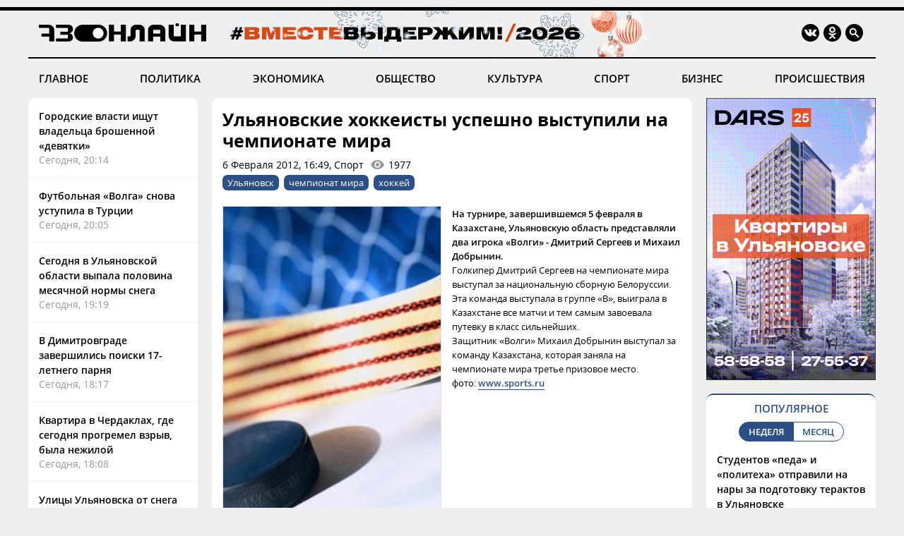

--- FILE ---
content_type: text/html; charset=windows-1251
request_url: https://73online.ru/readnews/16038
body_size: 8841
content:
<!DOCTYPE html>
<html>
<head>
<base href="https://73online.ru/" />
<meta http-equiv="Content-Type" content="text/html; charset=windows-1251" />
<link rel="icon" type="image/png" href="/img/favicon.png" />

<title> Ульяновские хоккеисты успешно выступили на чемпионате мира / Новостной портал Ульяновска / 73online.ru</title>


<link rel="alternate" media="only screen and (max-width: 640px)" href="https://m.73online.ru/readnews/16038">

<meta name="description" content="&nbsp;&nbsp; На турнире, завершившемся 5 февраля в Казахстане, Ульяновскую область представляли два игрока &laquo;Волги&raquo; - Дмитрий Сергеев и Михаил Добрынин. [full]&nbsp;&nbsp; Голкипер Дмитрий " property="og:description">
<link rel="alternate" type="application/rss+xml" title="RSS" href="https://73online.ru/multi.rss.php" />

<meta property="og:site_name" content="73online.ru" />
<meta property="og:type" content="article" />

<link rel="amphtml" href="https://73online.ru/amp/16038" />
    
<link rel="canonical" href="https://73online.ru/readnews/16038" />
    
<link rel="image_src" href="https://73online.ru/pic/pic_9106.jpg" />
<meta property="og:image" content="https://73online.ru/pic/pic_9106.jpg" />
<meta property="twitter:image:src" content="https://73online.ru/pic/pic_9106.jpg" />
    
<meta property="twitter:card" content="summary" />
<meta property="twitter:site" content="@73online" />
<meta property="twitter:title" content="Ульяновские хоккеисты успешно выступили на чемпионате мира" />

<link rel="manifest" href="/manifest.json">
<link rel="apple-touch-icon" href="/img/touch-icon-192x192.png">
<link type="text/css" href="/css/modern.css?12" rel="stylesheet" />
<link rel="stylesheet" type="text/css" href="/css/tooltipster.bundle.css" />
<script src="/js/jquery-3.3.1.min.js" type="text/javascript"></script>
<script src="/js/jquery.animate-shadow-min.js" type="text/javascript"></script>
<script src="/js/circleaudioplayer.js" type="text/javascript"></script>
<script src="/js/tooltipster.bundle.min.js" type="text/javascript"></script>
<script src="/js/scripts.js?x6" type="text/javascript"></script>
<link href="/css/fotorama.css" rel="stylesheet">
<script src="/js/fotorama.js" type="text/javascript"></script>
<script>window.yaContextCb=window.yaContextCb||[]</script>
</head>
<body>
<div id="photo-big"></div>
<div class="head-b"></div>
<div class="head-line"></div>

<div class="head ny">
    <div class="logo"><a href="/"><img src="/img/logo.ru.png" title="73online.ru"></a><div class="studio"></div></div>
		<div class="socials">
		<div><a href="https://vk.com/73onlineru" target="_blank" rel="nofollow"><img src="/img/i.vk.png?1" title="73online.ru вконтакте"></a></div>
		<div><a href="https://ok.ru/portal73online" target="_blank" rel="nofollow"><img src="/img/i.ok.png" title="73online.ru в одноклассниках"></a></div>
		<div id="search"><input type="text" id="search-key" placeholder="Поиск по порталу"></div>
		<div><a id="search-but"><img src="/img/i.sc.png" title="Поиск"></a></div>
	</div>
</div>
<div class="navigation">
	<a href="/news/main" >ГЛАВНОЕ</a>
	<a href="/news/politics" >ПОЛИТИКА</a>
	<a href="/news/economics" >ЭКОНОМИКА</a>
	<a href="/news/society" >ОБЩЕСТВО</a>
	<a href="/news/culture" >КУЛЬТУРА</a>
	<a href="/news/sport" >СПОРТ</a>
	<a href="/news/business" >БИЗНЕС</a>
	<a href="/news/criminal" >ПРОИСШЕСТВИЯ</a>
</div><div class="head-b"></div>

<div class="main">
	<div class="lenta">
		<div class="item"><a href="r/gorodskie_vlasti_ishut_vladelca_broshennoy_devyatki-161383">Городские власти ищут владельца брошенной «девятки»</a><div class="direct">Сегодня, 20:14</div></div>
<div class="item"><a href="r/futbolnaya_volga_snova_ustupila_v_turcii-161386">Футбольная «Волга» снова уступила в Турции</a><div class="direct">Сегодня, 20:05</div></div>
<div class="item"><a href="r/segodnya_v_ulyanovskoy_oblasti_vypala_polovina_mesyachnoy_normy_snega-161384">Сегодня в Ульяновской области выпала половина месячной нормы снега</a><div class="direct">Сегодня, 19:19</div></div>
<div class="item"><a href="r/v_dimitrovgrade_zavershilis_poiski_17-letnego_parnya-161381">В Димитровграде завершились поиски 17-летнего парня</a><div class="direct">Сегодня, 18:17</div></div>
<div class="item"><a href="r/kvartira_v_cherdaklah_gde_segodnya_progremel_vzryv_byla_nezhiloy-161380">Квартира в Чердаклах, где сегодня прогремел взрыв, была нежилой</a><div class="direct">Сегодня, 18:08</div></div>
<div class="item"><a href="r/ulicy_ulyanovska_ot_snega_ochishayut_160_dvornikov-161379">Улицы Ульяновска от снега очищают 160 дворников</a><div class="direct">Сегодня, 17:44</div></div>
<div class="item"><a href="r/vrachi_rasskazali_o_sostoyanii_14-letney_devochki_vypavshey_s_10_etazha-161378">Врачи рассказали о состоянии 14-летней девочки, выпавшей с 10 этажа</a><div class="direct">Сегодня, 17:31</div></div>
<div class="item"><a href="r/avto_na_stop_v_ulyanovskoy_oblasti_perekryvayut_regionalnye_dorogi-161377">Авто на стоп! В Ульяновской области перекрывают региональные дороги</a><div class="direct">Сегодня, 17:20</div></div>
<div class="item"><a href="r/vse_vyhodnye_v_ulyanovske_voditeley_budut_proveryat_na_trezvost-161376">Все выходные в Ульяновске водителей будут проверять на трезвость</a><div class="direct">Сегодня, 16:47</div></div>
<div class="item"><a href="r/v_elaure_pristupili_k_kapitalnomu_remontu_shkoly-161375">В Елауре приступили к капитальному ремонту школы</a><div class="direct">Сегодня, 16:41</div></div>
<div class="item"><a href="r/v_ulyanovske_pristavy_vzyskali_600_tysyach_rubley_s_vinovnicy_dtp-161373">В Ульяновске приставы взыскали 600 тысяч рублей с виновницы ДТП</a><div class="direct">Сегодня, 16:19</div></div>
<div class="bb-side" data-page="readnews"><div id="yandex_rtb_R-A-151430-7" class="yb-side"></div><script>window.yaContextCb.push(()=>{Ya.Context.AdvManager.render({renderTo: 'yandex_rtb_R-A-151430-7',blockId: 'R-A-151430-7'})})</script></div> <div class="item"><a href="r/iz-za_vzryva_bytovogo_gaza_v_cherdaklah_organizovali_dosledstvennuyu_proverku-161372">Из-за взрыва бытового газа в Чердаклах организовали доследственную проверку</a><div class="direct">Сегодня, 15:18</div></div>
<div class="item"><a href="r/v_detskom_lagere_imeni_deeva_zalivayut_fundament_novogo_korpusa-161371">В детском лагере имени Деева заливают фундамент нового корпуса</a><div class="direct">Сегодня, 15:06</div></div>
<div class="item"><a href="r/massovoe_v_dtp_v_dimitrovgrade_est_postradavshiy-161368">Массовое в ДТП в Димитровграде: есть пострадавший</a><div class="direct">Сегодня, 14:23</div></div>
<div class="item"><a href="r/vtb_prognoziruet_rost_doli_investproduktov_v_portfelyah_sostoyatelnyh_klientov-161354">ВТБ прогнозирует рост доли инвестпродуктов в портфелях состоятельных клиентов</a><div class="direct">Сегодня, 14:13</div></div>
<div class="item"><a href="r/ulyanovskie_sledovateli_raskryli_ubiystvo_13-letney_davnosti-161366">Ульяновские следователи раскрыли убийство 13-летней давности</a><div class="direct">Сегодня, 14:06</div></div>
<div class="item"><a href="r/do_serediny_fevralya_v_ulyanovske_demontiruyut_tri_garazha-161365">До середины февраля в Ульяновске демонтируют три гаража</a><div class="direct">Сегодня, 13:35</div></div>
<div class="item"><a href="r/v_ulyanovske_sostoyalas_premera_dokumentalnogo_filma_sambist-161364">В Ульяновске состоялась премьера документального фильма «Самбист»</a><div class="direct">Сегодня, 13:23</div></div>
<div class="item"><a href="r/stanislav_kuznecov_zakonoproekty_po_borbe_s_telefonnym_moshennichestvom_dolzhny_prediktivno_zakryvat_breshi-161360">Станислав Кузнецов: Законопроекты по борьбе с телефонным мошенничеством должны предиктивно закрывать бреши</a><div class="direct">Сегодня, 13:20</div></div>

	</div>
	<section class="content"><div class="article" data-template="simple" itemscope="" itemtype="http://schema.org/NewsArticle" data-isad="0">
                <h1 itemprop="headline">Ульяновские хоккеисты успешно выступили на чемпионате мира</h1>
        <div class="article-meta">6 Февраля 2012, 16:49, Спорт<div id="dynamic-views" data-id="16038">0</div></div>
        <div class="article-tags"><a href="/tag/Ульяновск">Ульяновск</a><a href="/tag/чемпионат мира">чемпионат мира</a><a href="/tag/хоккей">хоккей</a></div>    
<section class="article-body" itemprop="articleBody">
<img src="https://73online.ru/pic/sz/800x400/pic_9106.jpg"  class="article-image"><p style="text-align: justify; margin: 0cm 0cm 0pt;"><span style="font-size: small;"><strong> На турнире, завершившемся 5 февраля в Казахстане, Ульяновскую область представляли два игрока &laquo;Волги&raquo; - Дмитрий Сергеев и Михаил Добрынин. </strong></span></p><p style="text-align: justify; margin: 0cm 0cm 0pt;"><span style="font-size: small;"> Голкипер Дмитрий Сергеев на чемпионате мира выступал за национальную сборную Белоруссии. Эта команда выступала в группе &laquo;В&raquo;, выиграла в Казахстане все матчи и тем самым завоевала путевку в класс сильнейших.</span></p><p style="text-align: justify; margin: 0cm 0cm 0pt;"><span style="font-size: small;"> Защитник &laquo;Волги&raquo; Михаил Добрынин выступал за команду Казахстана, которая заняла на чемпионате мира третье призовое место.</span></p><p class="MsoNormal" style="text-align: justify; margin: 0cm 0cm 0pt;"><span style="font-size: small;"> </span></p><p class="MsoNormal" style="text-align: justify; margin: 0cm 0cm 0pt;"><span style="font-size: small;"> фото: <a href="http://www.sports.ru">www.sports.ru</a></span></p><div class="inside-banner"><noindex><a rel="nofollow" href="https://73online.ru/go.php?ad=1026&erid=4CQwVszJdVeExeFJYn1" target="_blank"><img src="https://73online.ru/advert/upld_145734.gif" border=0 width="580" height="90" /></a></noindex><script language="javascript">used_ads.push(1026);</script>
</div>
</section>
<div class="article-clearfix"></div>
<meta content="Ульяновские хоккеисты успешно выступили на чемпионате мира" itemprop="name" />
<meta content="https://73online.ru/readnews/16038" itemprop="url" />
<meta content="https://73online.ru/readnews/16038" itemprop="mainEntityOfPage" />
<meta content="https://73online.ru/pic/sz/800x400/pic_9106.jpg" itemprop="thumbnailUrl" />
<meta content="2012-02-06T16:49:01Z" itemprop="dateModified" />
<meta content="2012-02-06T16:49:01Z" itemprop="datePublished" />
<div itemprop="author" itemscope="" itemtype="https://schema.org/Organization"><meta content="Редакция 73online.ru" itemprop="name" /></div>
<div itemprop="publisher" itemscope="" itemtype="https://schema.org/Organization">
	<div itemprop="logo" itemscope="" itemtype="https://schema.org/ImageObject">
		<meta content="https://73online.ru/img/amp.publisher.png" itemprop="url" />
		<meta content="250" itemprop="width" />
		<meta content="60" itemprop="height" />
	</div>
	<meta content="73online.ru" itemprop="name" />
	<meta content="https://73online.ru/" itemprop="url" />
</div>
<div itemprop="image" itemscope="" itemtype="https://schema.org/ImageObject">
    <meta content="https://73online.ru/pic/sz/800x400/pic_9106.jpg" itemprop="url" />
	<meta content="267" itemprop="width" />
	<meta content="400" itemprop="height" />
</div>

<div class="article-share" class="clear">
<script src="https://yastatic.net/share2/share.js" async></script>
<div class="ya-share2-text">Поделись новостью в социальных сетях</div>
<div class="ya-share2" data-curtain data-shape="round" data-services="telegram,viber,whatsapp,vkontakte,odnoklassniki"></div>
</div>
    
</div>





<div id="grf_73onlineru" class="grf-first" style="margin-top: 20px;"></div>
<script type="text/javascript" src="https://code.giraff.io/data/widget-73onlineru.js" async></script>

<script src="/js/infinity.js?wr" type="text/javascript"></script>
<div class="infinity-first"></div>
<div id="read-mediam" style="display: none;">
<div id="read-mediam-logo"><img src="/img/logo.mediam.png" title="Новости mediametrics.ru" alt="Новости mediametrics.ru"></div>
<script src='//mediametrics.ru/partner/inject/injectv2.js' type='text/javascript' id='MediaMetricsInject' data-adaptive='true' data-img='true' data-imgsize='130' data-type='img-rect' data-bgcolor='FFFFFF' data-bordercolor='000000' data-linkscolor='2c4f85' data-transparent='' data-rows='4' data-inline='true' data-fontfamily='arial' data-border='' data-borderwidth='1' data-fontsize='13' data-lineheight=18 data-visiblerows=5 data-fontweight=100 data-fontalign=left data-fontfamilycurrent="Arial" data-period='online' data-alignment='horizontal' data-country='ru' data-site='mmet/73online_ru'> </script>
</div>
<div class="infinity-second"></div>
<div id="grf_73onlineru" class="grf-second" style="display: none; margin-top: 20px;"></div>
<div class="infinity-main"></div>
<div class="infinity-loading"><div class="lds-ellipsis"><div></div><div></div><div></div><div></div></div></div>
</section>
	<div class="right">
		<div class="bb-side bb-mt0"><noindex><a rel="nofollow" href="https://73online.ru/go.php?ad=1028&erid=4CQwVszJdVeExeFJYmP" target="_blank"><img src="https://73online.ru/advert/upld_146237.gif" border=0 /></a></noindex><script language="javascript">used_ads.push(1028);</script>
</div><div class="popular">
<div class="header">ПОПУЛЯРНОЕ</div>
<div class="selector2"><div data-id="week" class="active">НЕДЕЛЯ</div><div data-id="month">МЕСЯЦ</div></div>

<div class="topnews active" data-id="week">
<div>
<a href="r/studentov_peda_i_politeha_otpravili_na_nary_za_podgotovku_teraktov_v_ulyanovske-161251">Студентов «педа» и «политеха» отправили на нары за подготовку терактов в Ульяновске</a>
<div class="info"><div>28 Января, 15:00</div></div>
</div>
<div>
<a href="r/nailyu_yumakulovu_dobavili_epizodov_grozit_10_let_kolonii-161115">Наилю Юмакулову добавили эпизодов: грозит 10 лет колонии</a>
<div class="info"><div>26 Января, 06:10</div></div>
</div>
<div>
<a href="r/otec_brosil_mat_betsya_za_syna_rome_iz_baryshskogo_rayona_nuzhno_lekarstvo_za_240_mln_rubley_chtoby_vyzhit-161216">Отец бросил, мать бьется за сына: Роме из Барышского района нужно лекарство за 240 млн рублей, чтобы выжить</a>
<div class="info"><div>28 Января, 06:00</div></div>
</div>
<div>
<a href="r/na_uaze_smenilsya_generalnyy_direktor-161204">На УАЗе сменился генеральный директор</a>
<div class="info"><div>27 Января, 14:10</div></div>
</div>
<div>
<a href="r/moroz_krepchaet_prognoz_pogody_v_ulyanovske_na_nachalo_nedeli-161126">Мороз крепчает: прогноз погоды в Ульяновске на начало недели</a>
<div class="info"><div>25 Января, 18:00</div></div>
</div>
</div><div class="topnews" data-id="month">
<div>
<a href="r/tragediya_v_novokuzneckom_roddome_9_mladencev_umerli_v_kuzbasse_poka_vse_otmechali_novyy_god-160649">Трагедия в новокузнецком роддоме: 9 младенцев умерли в Кузбассе, пока все отмечали Новый год</a>
<div class="info"><div>14 Января, 17:30</div></div>
</div>
<div>
<a href="r/populyarnyy_restoran_ulyanovska_vystavlen_na_prodazhu-160608">Популярный ресторан Ульяновска выставлен на продажу</a>
<div class="info"><div>14 Января, 10:00</div></div>
</div>
<div>
<a href="r/v_dele_o_besedke_dlya_soplenkova_iz_ik-3_novyy_povorot_zhenu_zeka_otpravili_v_koloniyu-160963">В деле о беседке для Сопленкова из ИК-3 новый поворот: жену зэка отправили в колонию</a>
<div class="info"><div>22 Января, 05:50</div></div>
</div>
<div>
<a href="r/v_ulyanovske_neuklonno_snizhaetsya_populyarnost_obshestvennogo_transporta-160431">В Ульяновске неуклонно снижается популярность общественного транспорта</a>
<div class="info"><div>8 Января, 16:55</div></div>
</div>
<div>
<a href="r/nikas_safronov_spasayas_ot_lvov_zalez_na_baobab_v_novyy_god-160359">Никас Сафронов, спасаясь от львов, залез на баобаб в Новый год</a>
<div class="info"><div>5 Января, 15:00</div></div>
</div>
</div>
</div><div class="bb-side"><div id="yandex_rtb_R-A-294281-5" class="yb-side"></div><script>window.yaContextCb.push(()=>{Ya.Context.AdvManager.render({renderTo: 'yandex_rtb_R-A-294281-5',blockId: 'R-A-294281-5'})})</script></div><div class="yp">
<div class="yp-logo"><img src="img/yp.png"></div>
<div class="block">
<div class='entry active' data-id='1' data-link='https://годы-и-люди.рф/entry/11143'><div class='pic' style="background-image: url('https://годы-и-люди.рф/pic/upld_8069.jpg')"></div><div class='title'><a href='https://годы-и-люди.рф/entry/11143' target='_blank'>К 175-летию выдающегося симбирского врача Василия Копосова </a></div><div class='desc'>27 января исполнилось 175 лет со дня рождения выдающегося симбирского врача Василия Александровича Копосова (15 (27) января 1851 г. &mdash; 17 октября...</div></div><div class='entry' data-id='2' data-link='https://годы-и-люди.рф/entry/11138'><div class='pic' style="background-image: url('https://годы-и-люди.рф/pic/upld_8064.jpg')"></div><div class='title'><a href='https://годы-и-люди.рф/entry/11138' target='_blank'>Выставка «Улица Карла Маркса – Гончарова. Фотографии в собрании УКМ»</a></div><div class='desc'>28 января в Историко-мемориальном центра-музее И.А. Гончарова прошло заседание Учёного совета &laquo;Улица Гончарова &ndash; прошлое, настоящее и...</div></div><div class='entry' data-id='3' data-link='https://годы-и-люди.рф/entry/11137'><div class='pic' style="background-image: url('https://годы-и-люди.рф/pic/upld_8063.jpg')"></div><div class='title'><a href='https://годы-и-люди.рф/entry/11137' target='_blank'>«Улица Гончарова – прошлое, настоящее и возможное будущее»</a></div><div class='desc'>28 января в Историко-мемориальном центра-музее И.А. Гончарова прошло заседание Учёного совета &laquo;Улица Гончарова &ndash; прошлое, настоящее и...</div></div><div class='entry' data-id='4' data-link='https://годы-и-люди.рф/entry/11133'><div class='pic' style="background-image: url('https://годы-и-люди.рф/pic/upld_8059.jpg')"></div><div class='title'><a href='https://годы-и-люди.рф/entry/11133' target='_blank'>В Доме Гончарова пройдет Учёный совет, посвящённый 85-летию возвращения центральной улице Ульяновска имени писателя</a></div><div class='desc'>28 января в 15:00 в Историко-мемориальном центре-музее И.А. Гончарова (ул. Ленина 134/20) состоится Учёный совет &laquo;Улица Гончарова &ndash;...</div></div>
<div class="nav"><div class="active" data-id="1"></div><div data-id="2"></div><div data-id="3"></div><div data-id="4"></div></div>
</div>
</div><div class="bb-side"><div id="yandex_rtb_R-A-151430-10" class="yb-side"></div><script>window.yaContextCb.push(()=>{Ya.Context.AdvManager.render({renderTo:'yandex_rtb_R-A-151430-10',blockId:'R-A-151430-10'})})</script></div><noindex><div class="lul">
<div class="lul-logo"><div>НОВОСТИ<br>ПАРТНЕРОВ</div><div><img src="img/1ul.png"></div></div>
<div class="lul-block">
<div><a href="https://1ul.ru/city_online/proishestviya/news/ulyanovcy_slili_s_teplovoza_400_litrov_dizelnogo_topliva_/" target="_blank" rel="nofollow">Ульяновцы слили с тепловоза 400 литров дизельного топлива  <img src="img/i.nw.png"></a></div><div><a href="https://1ul.ru/city_online/obshchestvo/news/ulyanovskih_voditeley_proveryat_na_trezvost_na_vyhodnyh/" target="_blank" rel="nofollow">Ульяновских водителей проверят на трезвость на выходных <img src="img/i.nw.png"></a></div><div><a href="https://1ul.ru/city_online/obshchestvo/news/v_ulyanovske_nezakonnye_garazhi_s_ulicy_kobozeva_perevezut_na_ulicu_karla_marksa/" target="_blank" rel="nofollow">В Ульяновске незаконные гаражи с улицы Кобозева перевезут на улицу Карла Маркса <img src="img/i.nw.png"></a></div><div><a href="https://1ul.ru/city_online/obshchestvo/news/ulyanovcam_proindeksiruyut_bolee_40_vidov_posobiy_i_vyplat_v_fevrale/" target="_blank" rel="nofollow">Ульяновцам проиндексируют более 40 видов пособий и выплат в феврале <img src="img/i.nw.png"></a></div><div><a href="https://1ul.ru/city_online/proishestviya/news/sud_nakazal_pozhilogo_ulyanovca_zapostivshego_propagandu_nacizma_v_socsetyah_v_den_pobedy/" target="_blank" rel="nofollow">Суд наказал пожилого ульяновца, запостившего пропаганду нацизма в соцсетях в День Победы <img src="img/i.nw.png"></a></div></div>
</div>
</noindex>

	</div>
</div>

<div class="navigation bot-nav">
	<a href="mailto:73online@mail.ru">ПРИСЛАТЬ НОВОСТЬ</a>
	<a href="/redaction">РЕДАКЦИЯ</a>
	<a href="/politics">ПОЛИТИКА КОНФИДЕНЦИАЛЬНОСТИ</a>
	<a href="mailto:73online@mail.ru">РЕКЛАМА НА ПОРТАЛЕ</a>
</div>
<div class="bottom">
	<div class="b-logo"><div><a href="#"><img src="/img/logo.ru.png"></a></div><div><img src="/img/18.png"></div></div>
	<div class="b-text">
		<p>© "Ульяновск онлайн" (www.73online.ru), 18+</p>
		<p>Учредитель: ООО "СИБ". Главный редактор: Скворцова Е.В.</p>
		<p>Свидетельство СМИ "Эл № ФС77-36684" от 29.06.2009 г. выдано Роскомнадзором.</p>
		<p>432011, г. Ульяновск, ул. Радищева, дом 90, офис 1</p>
		<p>+7 (8422) 41-03-85, телефон рекламной службы: +7 (9372) 762-909, 73online@mail.ru</p>
		<p>На информационном ресурсе применяются рекомендательные технологии</p>
		<div class="b-isad"></div>
	</div>
	<div class="b-counters">
<!-- Yandex.Metrika counter -->
<script type="text/javascript" >
   (function(m,e,t,r,i,k,a){m[i]=m[i]||function(){(m[i].a=m[i].a||[]).push(arguments)};
   m[i].l=1*new Date();k=e.createElement(t),a=e.getElementsByTagName(t)[0],k.async=1,k.src=r,a.parentNode.insertBefore(k,a)})
   (window, document, "script", "https://mc.yandex.ru/metrika/tag.js", "ym");

   ym(37048560, "init", {
        clickmap:true,
        trackLinks:true,
        accurateTrackBounce:true
   });
</script>
<noscript><div><img src="https://mc.yandex.ru/watch/37048560" style="position:absolute; left:-9999px;" alt="" /></div></noscript>
<!-- /Yandex.Metrika counter -->
<!-- Yandex.Metrika informer -->
<a href="https://metrika.yandex.ru/stat/?id=37048560&from=informer"
target="_blank" rel="nofollow"><img src="https://informer.yandex.ru/informer/37048560/3_0_FFFFFFFF_EFEFEFFF_0_pageviews"
style="width:88px; height:31px; border:0;" alt="Яндекс.Метрика" title="Яндекс.Метрика: данные за сегодня (просмотры, визиты и уникальные посетители)" onclick="try{Ya.Metrika.informer({i:this,id:37048560,lang:'ru'});return false}catch(e){}" /></a>
<!-- /Yandex.Metrika informer -->
<!--LiveInternet counter--><script type="text/javascript">
new Image().src = "//counter.yadro.ru/hit?r"+
escape(document.referrer)+((typeof(screen)=="undefined")?"":
";s"+screen.width+"*"+screen.height+"*"+(screen.colorDepth?
screen.colorDepth:screen.pixelDepth))+";u"+escape(document.URL)+
";h"+escape(document.title.substring(0,150))+
";"+Math.random();</script><noindex><a href="//www.liveinternet.ru/click"
target="_blank" rel="nofollow"><img src="//counter.yadro.ru/logo?15.2"
title="LiveInternet: показано число просмотров за 24 часа, посетителей за 24 часа и за сегодня"
alt="" border="0" width="88" height="31"/></a></noindex><!--/LiveInternet-->
<!-- Rating@Mail.ru counter -->
<script type="text/javascript">
var _tmr = window._tmr || (window._tmr = []);
_tmr.push({id: "1644719", type: "pageView", start: (new Date()).getTime()});
(function (d, w, id) {
  if (d.getElementById(id)) return;
  var ts = d.createElement("script"); ts.type = "text/javascript"; ts.async = true; ts.id = id;
  ts.src = "https://top-fwz1.mail.ru/js/code.js";
  var f = function () {var s = d.getElementsByTagName("script")[0]; s.parentNode.insertBefore(ts, s);};
  if (w.opera == "[object Opera]") { d.addEventListener("DOMContentLoaded", f, false); } else { f(); }
})(document, window, "topmailru-code");
</script><noscript><div>
<img src="https://top-fwz1.mail.ru/counter?id=1644719;js=na" style="border:0;position:absolute;left:-9999px;" alt="Top.Mail.Ru" />
</div></noscript>
<!-- //Rating@Mail.ru counter -->
<!-- Rating@Mail.ru logo -->
<noindex><a rel="nofollow" href="https://top.mail.ru/jump?from=1644719" target="_blank"><img src="https://top-fwz1.mail.ru/counter?id=1644719;t=456;l=1" style="border:0;margin-bottom:5px;" height="31" width="88" alt="Top.Mail.Ru" /></a></noindex>
<!-- //Rating@Mail.ru logo -->
<!-- begin of Top100  
<noindex><a href="//top100.rambler.ru/navi/1927701" target="_blank" rel="nofollow"><img src="/uploads/ramblertop100.gif" alt="Rambler's Top100" width="88" height="31" border="0" /></a></noindex>
<script id="top100Counter" type="text/javascript" src="https://counter.rambler.ru/top100.jcn?1927701"></script><noscript><img src="https://counter.rambler.ru/top100.cnt?1927701" alt="" width="1" height="1" border="0"/></noscript>
<!-- end of Top100  -->
	</div>
</div>
<div class="goup"><img src="/img/up.png"></div>

<script src="https://yandex.ru/ads/system/context.js" async></script>
</body>
</html>

--- FILE ---
content_type: text/html; charset=windows-1251
request_url: https://73online.ru/dlibs/dlib.lib.php
body_size: -108
content:
1977

--- FILE ---
content_type: text/html; charset=windows-1251
request_url: https://73online.ru/inf_list
body_size: 253
content:
[0,161339,161311,161363,161251,161115,161383,161386,161384,161381,161380,161379,161378,161377,161376,161375,161373,161372,161371,161370,161368,161354,161366,161365,161364,161360,161363,161362,161352,161361,161358,161356,161355,161353,161351,161350,161349,161347,161346,161345,161344,161343,161342,161341,161311,161340,161320,161338,161339,161337,161336,161334,161333,161330,161316,161329,161324,161328,161326,161327,161325,161323,161322,161321,161310,161319,161305,161318,161317,161315,161314,161313,161312,161309,161308,161307,161306,161304,161303,161302,161301,161300,161299,161298,161297,161295,161294,161293,161292,161291,161290,161269,161247,161288,161289,161287,161286,161284,161285,161278,161283,161282,161280,161281,161276,161277,161275,161274,161273,161272,161270,161271,161268,161266,161267,161265,161264,161263,161262,161260,161251,161259,161258,161257,161256,161230,161255,161253,161254,161248,161252,161250,161249,161245,161244,161243,161242,161241,161240,161239,161237,161238,161236,161235,161234,161233,161232,161231,161228,161178,161216,161185,161227,161226,161229,161225,161224,161223,161221,161220,161222,161219,161217,161218,161215,161214,161213,161212,161210,161209,161207,161204,161206,161202,161200,161205,161203,161201,161189,161199,161198,161196,161197,161195,161194,161193,161192,161191,160736,161190,161188,161187,161186,161177,161160,161111,161133,161184,161183,161182,161176,161181,161180,161175,161179,161174]

--- FILE ---
content_type: application/javascript; charset=utf-8
request_url: https://mediametrics.ru/partner/inject/online.ru.js
body_size: 4820
content:
var MediaMetricsRating=[
[60005742, "Житель Томской области зарезал соседа по больничной палате", "ren.tv", "ren.tv/news/kriminal/1399350-zhitel-tomskoi-oblasti-zarezal-soseda-po-bolnichnoi-palate"],
[15470182, "Трамп опять выставлен посмешищем: Зеленский воспрял духом", "glavny.tv", "glavny.tv/last-news/politics-news/tramp-opyat-vystavlen-posmeshischem-zelenskiy-vospryal-duhom/"],
[3091513, "ВАЗ разорвало пополам в ДТП под Кемерово, два человека погибли", "ren.tv", "ren.tv/news/proisshestviia/1401306-vaz-razorvalo-popolam-v-dtp-pod-kemerovo-dva-cheloveka-pogibli"],
[51713488, "Вершинин: Агентства ООН столкнулись с финансовыми проблемами", "kp.ru", "kp.ru/online/news/6252161/"],
[35149823, "В Кремле прокомментировали слова Зеленского о неготовности идти на компромисс", "www.iz.ru", "www.iz.ru/2034106/2026-01-30/v-kremle-prokommentirovali-slova-zelenskogo-o-negotovnosti-idti-na-kompromiss"],
[34985471, "Малоэтажные ЖК построят в трех муниципальных округах в Смоленской области", "newsroom24.ru", "newsroom24.ru/smolensk/news/zhizn/2026/news_304054/?sphrase_id=444972"],
[72856509, "Представитель Долиной рассказал о ситуации с продажей билетов на концерт артистки", "kp.ru", "kp.ru/online/news/6793748/"],
[54165079, "«Служила театру, а не работала»: как сложилась судьба детей и внуков Нины Дробышевой, одной из самых красивых актрис СССР ✿✔️ TVCenter.ru", "www.tvcenter.ru", "www.tvcenter.ru/zvezdy/sluzhila-teatru-a-ne-rabotala-kak-slozhilas-sudba-detey-i-vnukov-niny-drobyshevoy-odnoy-iz-samyh-krasivyh-aktris-sssr/"],
[3561081, "Россиянам объяснили, возможно ли выселение из квартиры за долги по ЖКУ", "www.spbdnevnik.ru", "www.spbdnevnik.ru/news/2026-01-28/rossiyanam-obyasnili-vozmozhno-li-vyselenie-iz-kvartiry-za-dolgi-po-zhku"],
[73987904, "Минобороны расширило список болезней, запрещающих контракт", "rbc.ru", "rbc.ru/politics/30/01/2026/697cd3e69a7947bc3d3821e3"],
[28122208, "Генсек ООН сообщил о риске финансового коллапса организации", "ria.ru", "ria.ru/20260130/oon-2071306449.html"],
[91294894, "Пензенцам рассказали, какая погода ждет их в начале февраля", "penzavzglyad.ru", "penzavzglyad.ru/news/196528/penzencam-rasskazali-kakaya-pogoda-zhdet-ih-v-nachale-fevralya"],
[57928891, "Стармер заявил о договорённостях с КНР по тарифам на виски и безвиз", "russian.rt.com", "russian.rt.com/world/news/1589125-starmer-kitai-viski-bezviz"],
[81396947, "В Кирове с февраля 2026 года похороны станут дороже", "newsler.ru", "newsler.ru/society/2026/01/30/v-kirove-s-fevralya-2026-goda-pohorony-stanut-dorozhe"],
[5090587, "Упрощение HIMARS: как офицер-зенитчик «штатно» сбивает американские ракеты", "www.iz.ru", "www.iz.ru/2032740/dmitrii-korneev/uproschenije-himars-kak-ofitcer-zenitchik-sbivae-amerikanskie-rakety"],
[34971050, "«Активность и жизнеспособность сперматозоидов сильно изменчивы»: врач — о росте и причинах мужского бесплодия", "russian.rt.com", "russian.rt.com/science/article/1589043-muzhskoe-besplodie-prichiny-vrach"],
[3479021, "Лукашенко рассказал о своих впечатлениях от поездки на автомобиле с ИИ", "kp.ru", "kp.ru/online/news/6785536/"],
[66991681, "Квартальная выручка Apple выросла на 16% в декабре", "vedomosti.ru", "vedomosti.ru/investments/news/2026/01/30/1173060-kvartalnaya-viruchka-apple"],
[69274180, "Житель Башкирии получил 8 лет колонии за убийство девушки на почве ревности", "newsbash.ru", "newsbash.ru/society/zakon/53989-jitel-bshkirii-polychil-8-let-kolonii-z-ybiistvo-devyshki-n-pochve-revnosti.html"],
[86558457, "Погода в Оренбуржье продемонстрирует мягкий февральский характер", "www.orenday.ru", "www.orenday.ru/2026/300126180619"],
[47533900, "«Предать отца — скотство!»: 21-летний сын Малькова сбежал во Вьетнам, а Макеева «выставила» его за дверь ✿✔️ TVCenter.ru", "www.tvcenter.ru", "www.tvcenter.ru/zvezdy/predat-ottsa-skotstvo-21-letniy-syn-malkova-sbezhal-vo-vetnam-a-makeeva-vystavila-ego-za-dver/"],
[10760200, "Экс-мэру Нижнекамска Рамилю Муллину продлили срок содержания под стражей 30/01/2026 – Новости", "kazanfirst.ru", "kazanfirst.ru/news/eks-meru-nizhnekamska-ramilyu-mullinu-prodlili-srok-soderzhaniya-pod-strazhej"],
[17769484, "Ростех: российскую военную технику доставили в Саудовскую Аравию", "kp.ru", "kp.ru/online/news/6792299/"],
[1668143, "На Ставрополье прокуратура пытается взыскать с полицейского незаконное обогащение", "www.kommersant.ru", "www.kommersant.ru/doc/8380929"],
[6065207, "Пенсии пересчитают и выплатят в новом размере. Пенсионерам объявили решение", "primpress.ru", "primpress.ru/article/131007"],
[91341918, "В результате аварии с участием трактора на улице Боевой в Казани погиб мужчина", "kazan.mk.ru", "kazan.mk.ru/incident/2026/01/30/v-rezultate-avarii-s-uchastiem-traktora-na-ulice-boevoy-v-kazani-pogib-muzhchina.html"],
[55721134, "«Вы хотите всё успевать или всем нравиться?». Специалист жёстко о тех, кто крадёт наше время", "moe-online.ru", "moe-online.ru/news/society/1248944"],
[2985139, "В российском городе задержан курьер телефонных мошенников", "www.mk.ru", "www.mk.ru/incident/2026/01/30/v-rossiyskom-gorode-zaderzhan-kurer-telefonnykh-moshennikov.html"],
[2365622, "«Зачем этой сумасшедшей старухе такие деньжища?»: 77-летняя вдова Караченцова продаёт квартиру за 300 миллионов, но не для себя ✿✔️ TVCenter.ru", "www.tvcenter.ru", "www.tvcenter.ru/zvezdy/zachem-etoy-sumasshedshey-staruhe-takie-denzhischa-77-letnyaya-vdova-karachentsova-prodayot-kvartiru-za-300-millionov-no-ne-dlya-sebya/"],
[68332726, "Как быстро очистить микроволновку от жира: 7 легких способов", "www.profile.ru", "www.profile.ru/news/society/kak-bystro-ochistit-mikrovolnovku-ot-zhira-7-legkih-sposobov-1005945/"],
[81930435, "Цветы на могиле и золотой пентхаус: Мелания Трамп представила фильм о себе", "kp.ru", "kp.ru/daily/27756.5/5203517/"],
[28216566, "Ларисе Долиной грозит жизнь в хрущевке в Лефортово", "glavny.tv", "glavny.tv/interesnoe/larise-dolinoy-grozit-zhizn-v-hruschevke-v-lefortovo/"],
[39350542, "Любовь витает в воздухе: названы два знака, чье сердце пронзит стрела Амура в феврале", "progorodnn.ru", "progorodnn.ru/news/145354"],
[69002546, "Серия вечерних ДТП в Коми подчеркнула важность соблюдения ПДД", "progoroduhta.ru", "progoroduhta.ru/novosti-regiona/84534"],
[41979196, "Депутат Цивилев надеется, что Минкин добавит порядка транспорту Петербурга", "www.spbdnevnik.ru", "www.spbdnevnik.ru/news/2026-01-30/deputat-tsivilev-nadeetsya-chto-minkin-dobavit-poryadka-transportu-peterburga"],
[73753925, "Февральское повышение: социальные выплаты для льготных категорий граждан увеличатся", "ncrim.ru", "ncrim.ru/globalnews/view/fevralskoe-povysenie-socialnye-vyplaty-dla-lgotnyh-kategorij-grazdan-uvelicatsa"],
[47532361, "В Петербурге объявили в городе «желтый» уровень погодной опасности на три дня", "spb.mk.ru", "spb.mk.ru/social/2026/01/30/v-peterburge-obyavili-v-gorode-zheltyy-uroven-pogodnoy-opasnosti-na-tri-dnya.html"],
];

--- FILE ---
content_type: application/javascript; charset=utf-8
request_url: https://data.giraff.io/track/73onlineru.js?r=&u=https%3A%2F%2F73online.ru%2Freadnews%2F16038&rand=0.8903959403018404&v=202601201130&vis=1&callback=cbGeo301706154&sp=b
body_size: 79
content:
cbGeo301706154({ip: "3.17.179.42", region: "US"});